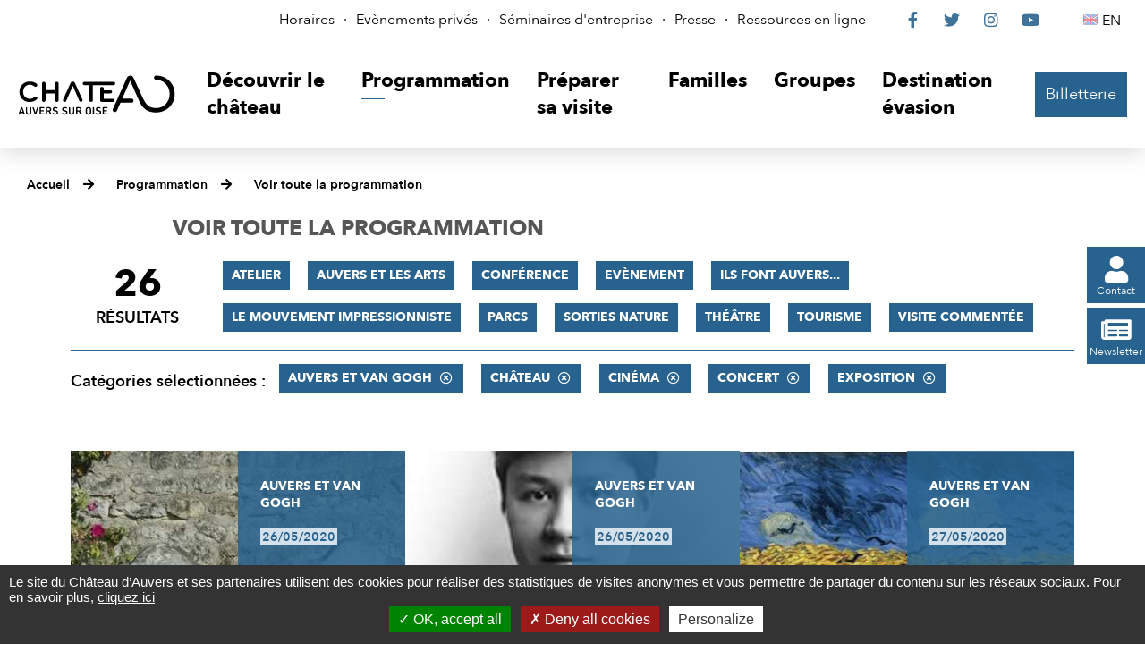

--- FILE ---
content_type: text/html; charset=utf-8
request_url: https://www.chateau-auvers.fr/actualites/2970-toute-la-programmation.htm?categorie=a%3A5%3A%7Bi%3A0%3Bi%3A59%3Bi%3A1%3Bi%3A58%3Bi%3A2%3Bi%3A66%3Bi%3A3%3Bi%3A55%3Bi%3A4%3Bi%3A65%3B%7D
body_size: 7384
content:
<!DOCTYPE html>
<html lang="fr">
<head>
<meta charset="UTF-8">
<title>Toute la programmation - Château Auvers-sur-Oise</title>
<meta http-equiv="X-UA-Compatible" content="IE=edge">
<meta name="Description" content="">
<meta name="Keywords" content="">
<meta name="viewport" content="width=device-width, initial-scale=1.0">
<script>var SERVER_ROOT = '/'; var SIT_IMAGE = '/images/GBI_CHATEAU/';</script>

<script src="/include/js/tarteaucitron.js/tarteaucitron.js"></script>
<style>#tarteaucitronDisclaimerAlert a {
    text-decoration: underline;
}
#tarteaucitronDisclaimerAlert a:hover {
    text-decoration: none;
}
.iframe-ratio > div {
    position: absolute;
    top: 0;
    left: 0;
    width: 100% !important;
    height: 100% !important;
}
#tarteaucitronServices ul li {
    display: inherit;
}
#tarteaucitronRoot .tarteaucitronAlertSmallTop, #tarteaucitronRoot .tarteaucitronAlertSmallBottom {
    left: 0;
    right: initial;
}</style>
<script>tarteaucitron.init({
    "privacyUrl": (typeof(tarteaucitronPrivacyUrl) === 'undefined') ? '' : tarteaucitronPrivacyUrl, /* Privacy policy url */
    "hashtag": "#tarteaucitron", /* Open the panel with this hashtag */
    "cookieName": "tarteaucitron", /* Cookie name */
    "orientation": "bottom", /* Banner position (top - bottom) */
    "showAlertSmall": false, /* Show the small banner on bottom right */
    "cookieslist": false, /* Show the cookie list */
    "showIcon": false, /* Show cookie icon to manage cookies */
    "iconPosition": "BottomRight", /* Position of the icon between BottomRight, BottomLeft, TopRight and TopLeft */
    "adblocker": false, /* Show a Warning if an adblocker is detected */
    "DenyAllCta" : true, /* Show the accept all button when highPrivacy on */
    "AcceptAllCta" : true, /* Show the accept all button when highPrivacy on */
    "highPrivacy": true, /* Disable auto consent */
    "handleBrowserDNTRequest": false, /* If Do Not Track == 1, disallow all */
    "removeCredit": true, /* Remove credit link */
    "moreInfoLink": true, /* Show more info link */
    "useExternalCss": false, /* If false, the tarteaucitron.css file will be loaded */
    "useExternalJs": false,
    "bodyPosition": "bottom", /* Position of TAC HTML code (accessibilité) */
    //"cookieDomain": ".my-multisite-domaine.fr", /* Shared cookie for multisite */
    "readmoreLink": "", /* Change the default readmore link */
    "mandatory": true, /* Show a message about mandatory cookies */
    "closePopup": false /* XXX*/
});</script>
<script>(tarteaucitron.job = tarteaucitron.job || []).push('vimeo');
(tarteaucitron.job = tarteaucitron.job || []).push('youtube');</script>
<link rel="stylesheet" href="/uploads/Style/_include_css_GAB_CHATEAU_default.css" media="screen, print">
<link rel="stylesheet" href="/include/css/GAB_CHATEAU/print.css" media="print">
<link rel="stylesheet" href="/include/js/jquery/ui/jquery-ui.min.css" media="screen">
<link rel="stylesheet" href="/include/js/jquery/colorbox/colorbox.css" media="screen">
<meta name="viewport" content="width=device-width, initiale-scale=1">
<script>
    var tarteaucitronExpireInDay = true,
        tarteaucitronForceExpire = 90,
        tarteaucitronCustomText = {
          "alertBigPrivacy": "Le site du Château d’Auvers et ses partenaires utilisent des cookies pour réaliser des statistiques de visites anonymes et vous permettre de partager du contenu sur les réseaux sociaux. Pour en savoir plus, <a href=\"https://www.chateau-auvers.fr/2893-politique-de-confidentialite.htm\">cliquez ici</a>",
          "disclaimer": "Le site internet du Château d’Auvers utilise des cookies, déposés par le Château d’Auvers ou par des tiers, afin d’améliorer votre expérience de navigation et pour établir des statistiques d’utilisation."
        };
</script>
<link rel="next" href="https://www.chateau-auvers.fr/actualites/2970-toute-la-programmation.htm?categorie=a%3A5%3A%7Bi%3A0%3Bi%3A59%3Bi%3A1%3Bi%3A58%3Bi%3A2%3Bi%3A66%3Bi%3A3%3Bi%3A65%3Bi%3A4%3Bi%3A55%3B%7D&amp;ip=2&amp;op=ACT_DATE+asc%2CACT_LIBELLE+asc&amp;cp=554c3cbf161412874dc6&amp;mp=9#p" />

    <meta property="og:url" content="https://www.chateau-auvers.fr/2970-toute-la-programmation.htm"/>
    <meta property="og:title" content="Voir toute la programmation" />
    <meta property="og:description" content=""/><meta property="og:image" content="https://www.chateau-auvers.fr"/><meta property="og:updated_time" content="1704984145"/>
<script type="text/javascript">
    tarteaucitron.user.gtagUa = 'UA-38612989-1';
    tarteaucitron.user.gtagMore = function () { /* add here your optionnal gtag() */ };
    (tarteaucitron.job = tarteaucitron.job || []).push('gtag');

tarteaucitron.user.matomoId = 69;
(tarteaucitron.job = tarteaucitron.job || []).push('matomo');
tarteaucitron.user.matomoHost = "https://matomo.eolas-services.com/";

</script>
<script src="/include/js/modernizr-custom.js" ></script>
<script src="/include/js/jquery/jquery.min.js" ></script>
<script src="/include/js/jquery/ui/jquery-ui.min.js" ></script>
<script src="/include/js/jquery/ui/i18n/datepicker-fr.js" ></script>
<script src="/include/js/jquery/colorbox/jquery.colorbox-min.js" ></script>
<script src="/include/js/jquery/colorbox/i18n/jquery.colorbox-fr.js" ></script>
<script src="/include/js/core.js.php" ></script>
<script src="/include/flashplayer/jwplayer/jwplayer.js" ></script>
<script src="/include/js/audiodescription.js" ></script>
<script src="/include/js/CMS/jquery.blockResponsive.js" ></script>
<script src="/include/js/CMS/showHide.js" ></script>
<script src="/include/js/module/common.js" ></script>
<script src="/include/js/link.ajaxifier.js" ></script>
<script src="/include/gabarit_site/GAB_CHATEAU/script.js" ></script>
<script src="/include/js/CMS/jquery.infiniteScroll.js" ></script>
</head>
<body>
<script>document.body.className="withJS"</script>
<div id="document">
  
<div id="lienEvitement">
    <div class="innerCenter">
        <ul>
            <li><a href="#menu" class="triggerClick" data-controls="btnMenuMobile">Aller au menu</a></li>
            <li><a href="#contenu">Aller au contenu</a></li>
                                </ul>
    </div>
</div>

<header id="bandeauHaut">
    <nav id="barreHaut" role="navigation" aria-label="Accès rapides">
        <div class="innerCenter">
            <div id="barreHautContent">
                <div id="barreHautAccesRapides">
                    <ul>
                                                    <li><a href="https://www.chateau-auvers.fr/2862-horaires.htm">Horaires</a></li>
                                                    <li><a href="https://www.chateau-auvers.fr/2863-evenements_prives.htm">Evènements privés</a></li>
                                                    <li><a href="https://www.chateau-auvers.fr/3130-seminaires.htm">Séminaires d&#039;entreprise</a></li>
                                                    <li><a href="https://www.chateau-auvers.fr/2871-presse.htm">Presse</a></li>
                                                    <li><a href="https://www.chateau-auvers.fr/2891-ressources-en-ligne.htm">Ressources en ligne</a></li>
                                            </ul>
                </div>
                <div id="barreHautReseaux">
                    <ul>
                        <li><a class="external" href="https://www.facebook.com/chateau.auvers"><span class="visuallyhidden">Le Château sur Facebook</span><span class="fab" aria-hidden="true">&#xf39e;</span></a></li>
                        <li><a class="external" href="https://twitter.com/chateauauvers"><span class="visuallyhidden">Le Château sur Twitter</span><span class="fab" aria-hidden="true">&#xf099;</span></a></li>
                        <li><a class="external" href="https://www.instagram.com/chateau_auvers_officiel"><span class="visuallyhidden">Le Château sur Instagram</span><span class="fab" aria-hidden="true">&#xf16d;</span></a></li>
                        <li><a class="external" href="https://www.youtube.com/user/ChateauAuvers"><span class="visuallyhidden">Le Château sur YouTube</span><span class="fab" aria-hidden="true">&#xf167;</span></a></li>
                    </ul>
                </div>
                <div id="barreHautLangues">
                    <ul>
                                                                            <li><a class="lang-en" lang="en-GB" href="http://en.chateau-auvers.fr/" title="English"><span class="visuallyhidden">English</span>EN</a></li>
                                            </ul>
                </div>
            </div>
        </div>
    </nav>

    <div class="innerCenter">
        <div class="flex">
            <div class="logo">
                                                    <a href="https://www.chateau-auvers.fr/" title="Château Auvers-sur-Oise | Accueil"><img alt="Château Auvers-sur-Oise" src="/images/GBI_CHATEAU/logoHeader.svg"></a>
                            </div>

            <div id="menuContainer">
                <button type="button" id="btnMenuMobile" class="aria-toggle" aria-controls="menu" aria-expanded="false"><span>Menu</span></button>

                <nav id="menu" role="navigation" aria-label="Menu principal">
                    <div class="inner">
                        <ul class="niv1">
                                                            <li class="niv1">
                                    <a href="https://www.chateau-auvers.fr/2847-visite-au-chateau-d-auvers-sur-oise.htm" class="withChild aria-toggle" id="nav1_2847" role="button" aria-controls="sousMenu_2847" aria-expanded="false"><span>Découvrir le château</span></a>
                                                                            <div class="sousMenu" id="sousMenu_2847">
                                            <div class="innerSousMenu">
                                                <button type="button" class="sousMenuFermer aria-close" aria-controls="nav1_2847"><span class="visuallyhidden">Fermer le menu</span><span class="fas" aria-hidden="true">&#xf00d;</span></button>
                                                <ul class="niv2">
                                                                                                            <li class="niv2">
                                                            <a href="https://www.chateau-auvers.fr/2875-le-chateau.htm"><span>Le Château</span></a>
                                                        </li>
                                                                                                            <li class="niv2">
                                                            <a href="http://www.chateau-auvers.fr/3472-exposition-historique-patrimoniale.htm"><span>Exposition historique et patrimoniale</span></a>
                                                        </li>
                                                                                                            <li class="niv2">
                                                            <a href="https://www.chateau-auvers.fr/2876-le-parc-et-ses-jardins.htm"><span>Le Parc et ses jardins</span></a>
                                                        </li>
                                                                                                            <li class="niv2">
                                                            <a href="https://www.chateau-auvers.fr/2877-le-nymphee.htm"><span>Le Nymphée</span></a>
                                                        </li>
                                                                                                            <li class="niv2">
                                                            <a href="https://www.chateau-auvers.fr/3412-van-gogh-europe.htm"><span>Van Gogh Europe</span></a>
                                                        </li>
                                                                                                    </ul>
                                                <a name="fin" href="#" class="jump"></a>
                                            </div>
                                        </div>
                                                                    </li>
                                                            <li class="niv1 selected">
                                    <a href="https://www.chateau-auvers.fr/2848-programmation.htm" class="withChild aria-toggle" id="nav1_2848" role="button" aria-controls="sousMenu_2848" aria-expanded="false"><span>Programmation</span></a>
                                                                            <div class="sousMenu" id="sousMenu_2848">
                                            <div class="innerSousMenu">
                                                <button type="button" class="sousMenuFermer aria-close" aria-controls="nav1_2848"><span class="visuallyhidden">Fermer le menu</span><span class="fas" aria-hidden="true">&#xf00d;</span></button>
                                                <ul class="niv2">
                                                                                                            <li class="niv2 selected">
                                                            <a href="https://www.chateau-auvers.fr/2970-toute-la-programmation.htm" title="Voir toute la programmation (page courante)"><span>Voir toute la programmation</span></a>
                                                        </li>
                                                                                                            <li class="niv2">
                                                            <a href="https://www.chateau-auvers.fr/2967-atelier.htm"><span>Atelier</span></a>
                                                        </li>
                                                                                                            <li class="niv2">
                                                            <a href="https://www.chateau-auvers.fr/2965-concert.htm"><span>Concert</span></a>
                                                        </li>
                                                                                                            <li class="niv2">
                                                            <a href="https://www.chateau-auvers.fr/2964-conference.htm"><span>Conférence</span></a>
                                                        </li>
                                                                                                            <li class="niv2">
                                                            <a href="https://www.chateau-auvers.fr/2880-expositions-temporaires.htm"><span>Exposition</span></a>
                                                        </li>
                                                                                                            <li class="niv2">
                                                            <a href="https://www.chateau-auvers.fr/2881-les-evenements-au-chateau.htm"><span>Evénements au Château</span></a>
                                                        </li>
                                                                                                            <li class="niv2">
                                                            <a href="https://www.chateau-auvers.fr/2968-sorties-nature.htm"><span>Sorties nature</span></a>
                                                        </li>
                                                                                                            <li class="niv2">
                                                            <a href="https://www.chateau-auvers.fr/2969-theatre.htm"><span>Théâtre</span></a>
                                                        </li>
                                                                                                            <li class="niv2">
                                                            <a href="https://www.chateau-auvers.fr/2966-visite-commentee.htm"><span>Visite commentée</span></a>
                                                        </li>
                                                                                                            <li class="niv2">
                                                            <a href="https://www.chateau-auvers.fr/3271-cinema.htm"><span>Cinéma</span></a>
                                                        </li>
                                                                                                    </ul>
                                                <a name="fin" href="#" class="jump"></a>
                                            </div>
                                        </div>
                                                                    </li>
                                                            <li class="niv1">
                                    <a href="https://www.chateau-auvers.fr/2849-preparer-sa-visite.htm" class="withChild aria-toggle" id="nav1_2849" role="button" aria-controls="sousMenu_2849" aria-expanded="false"><span>Préparer sa visite</span></a>
                                                                            <div class="sousMenu" id="sousMenu_2849">
                                            <div class="innerSousMenu">
                                                <button type="button" class="sousMenuFermer aria-close" aria-controls="nav1_2849"><span class="visuallyhidden">Fermer le menu</span><span class="fas" aria-hidden="true">&#xf00d;</span></button>
                                                <ul class="niv2">
                                                                                                            <li class="niv2">
                                                            <a href="https://www.chateau-auvers.fr/2882-billetterie.htm"><span>Billetterie</span></a>
                                                        </li>
                                                                                                            <li class="niv2">
                                                            <a href="https://www.chateau-auvers.fr/2883-acces-horaires.htm"><span>Accès, Horaires &amp; Plan</span></a>
                                                        </li>
                                                                                                            <li class="niv2">
                                                            <a href="https://www.chateau-auvers.fr/2864-boutique.htm"><span>Boutique</span></a>
                                                        </li>
                                                                                                            <li class="niv2">
                                                            <a href="https://www.chateau-auvers.fr/2884-accesssibilite.htm"><span>Accessibilité</span></a>
                                                        </li>
                                                                                                            <li class="niv2">
                                                            <a href="https://www.chateau-auvers.fr/2885-salle-de-restauration-le-nymphee.htm"><span>Restauration sur place </span></a>
                                                        </li>
                                                                                                            <li class="niv2">
                                                            <a href="https://www.chateau-auvers.fr/2886-passer-le-week-end-a-auvers.htm"><span>Passer le week-end à Auvers</span></a>
                                                        </li>
                                                                                                    </ul>
                                                <a name="fin" href="#" class="jump"></a>
                                            </div>
                                        </div>
                                                                    </li>
                                                            <li class="niv1">
                                    <a href="https://www.chateau-auvers.fr/2850-familles.htm" class="withChild aria-toggle" id="nav1_2850" role="button" aria-controls="sousMenu_2850" aria-expanded="false"><span>Familles</span></a>
                                                                            <div class="sousMenu" id="sousMenu_2850">
                                            <div class="innerSousMenu">
                                                <button type="button" class="sousMenuFermer aria-close" aria-controls="nav1_2850"><span class="visuallyhidden">Fermer le menu</span><span class="fas" aria-hidden="true">&#xf00d;</span></button>
                                                <ul class="niv2">
                                                                                                            <li class="niv2">
                                                            <a href="https://www.chateau-auvers.fr/2888-services-et-offres-dediees.htm"><span>Découvrir le Château d&#039;Auvers en famille</span></a>
                                                        </li>
                                                                                                            <li class="niv2">
                                                            <a href="https://www.chateau-auvers.fr/2887-ateliers.htm"><span>Ateliers</span></a>
                                                        </li>
                                                                                                    </ul>
                                                <a name="fin" href="#" class="jump"></a>
                                            </div>
                                        </div>
                                                                    </li>
                                                            <li class="niv1">
                                    <a href="https://www.chateau-auvers.fr/2851-groupes.htm" class="withChild aria-toggle" id="nav1_2851" role="button" aria-controls="sousMenu_2851" aria-expanded="false"><span>Groupes</span></a>
                                                                            <div class="sousMenu" id="sousMenu_2851">
                                            <div class="innerSousMenu">
                                                <button type="button" class="sousMenuFermer aria-close" aria-controls="nav1_2851"><span class="visuallyhidden">Fermer le menu</span><span class="fas" aria-hidden="true">&#xf00d;</span></button>
                                                <ul class="niv2">
                                                                                                            <li class="niv2">
                                                            <a href="https://www.chateau-auvers.fr/2865-scolaires.htm"><span>Scolaires</span></a>
                                                        </li>
                                                                                                            <li class="niv2">
                                                            <a href="https://www.chateau-auvers.fr/2890-associations-clubs-ce-collectivites.htm"><span>Visites de groupes</span></a>
                                                        </li>
                                                                                                            <li class="niv2">
                                                            <a href="https://www.chateau-auvers.fr/2915-professionnels-du-tourisme.htm"><span>Professionnels du tourisme</span></a>
                                                        </li>
                                                                                                    </ul>
                                                <a name="fin" href="#" class="jump"></a>
                                            </div>
                                        </div>
                                                                    </li>
                                                            <li class="niv1">
                                    <a href="https://www.chateau-auvers.fr/3038-destination-evasion.htm" class="withChild aria-toggle" id="nav1_3038" role="button" aria-controls="sousMenu_3038" aria-expanded="false"><span>Destination évasion</span></a>
                                                                            <div class="sousMenu" id="sousMenu_3038">
                                            <div class="innerSousMenu">
                                                <button type="button" class="sousMenuFermer aria-close" aria-controls="nav1_3038"><span class="visuallyhidden">Fermer le menu</span><span class="fas" aria-hidden="true">&#xf00d;</span></button>
                                                <ul class="niv2">
                                                                                                            <li class="niv2">
                                                            <a href="https://www.chateau-auvers.fr/3042-les-secrets-du-chateau.htm"><span>Les Secrets du Château</span></a>
                                                        </li>
                                                                                                            <li class="niv2">
                                                            <a href="https://www.chateau-auvers.fr/3055-van-gogh-a-auvers-sur-oise.htm"><span>Van Gogh à Auvers-sur-Oise</span></a>
                                                        </li>
                                                                                                            <li class="niv2">
                                                            <a href="https://www.chateau-auvers.fr/3072-jardin-virtuel.htm"><span>Biodiversité</span></a>
                                                        </li>
                                                                                                    </ul>
                                                <a name="fin" href="#" class="jump"></a>
                                            </div>
                                        </div>
                                                                    </li>
                                                    </ul>
                    </div>
                </nav>
            </div>

                                        <div id="billetterieContainer" class="billetterie">
                    <a href="https://musees-valdoise.oxygeno.fr/" class="btnPrincipal external" id="billetterieContent">Billetterie</a>
                </div>
                    </div>
    </div>
</header>


  <main id="corps" role="main">
                <nav id="ariane" aria-label="Fil d&#039;Ariane"><ol><li><a href="https://www.chateau-auvers.fr/">Accueil</a></li><li><a href="https://www.chateau-auvers.fr/2848-programmation.htm">Programmation</a></li><li><a href="https://www.chateau-auvers.fr/2970-toute-la-programmation.htm">Voir toute la programmation</a></li></ol></nav>              <div id="liensFlottantsContainer">
        <ul id="liensFlottants">
            <li>
                <a href="https://www.chateau-auvers.fr/2900-contact.htm" class="btnPrincipal"><span class="fas" aria-hidden="true">&#xf007;</span><span>Contact</span></a>
            </li>
            <li>
                <a href="https://www.chateau-auvers.fr/2959-newsletter.htm" class="btnPrincipal"><span class="fas" aria-hidden="true">&#xf1ea;</span><span>Newsletter</span></a>
            </li>
        </ul>
    </div>
<div id="contenu">
    <div class="titrePage">
                    <h1><span>Voir toute la programmation</span></h1>
            </div>
<div class="paragraphe tpl TPL_ACTUALITELISTE"><div class="innerParagraphe">
<div class="ajaxifier-container-custom">
    <div class="resultatFilter wideContent">
        <h2 class="visuallyhidden">Filtrer les résultats</h2>
        <div class="resultat-table clearfix">
            <div>
                <span class="resultat-disc">
                    <span class="nb">26</span>
                    <span class="txt">résultats</span>
                </span>
            </div>
            <div>
                <div class="filtre">
                                            <ul>
                                                        <li>
                                <a data-type="ajaxifier" href="https://www.chateau-auvers.fr/actualites/2970-toute-la-programmation.htm?categorie=a%3A6%3A%7Bi%3A0%3Bi%3A59%3Bi%3A1%3Bi%3A58%3Bi%3A2%3Bi%3A66%3Bi%3A3%3Bi%3A55%3Bi%3A4%3Bi%3A65%3Bi%3A5%3Bi%3A68%3B%7D">Atelier</a>
                            </li>
                                                        <li>
                                <a data-type="ajaxifier" href="https://www.chateau-auvers.fr/actualites/2970-toute-la-programmation.htm?categorie=a%3A6%3A%7Bi%3A0%3Bi%3A59%3Bi%3A1%3Bi%3A58%3Bi%3A2%3Bi%3A66%3Bi%3A3%3Bi%3A55%3Bi%3A4%3Bi%3A65%3Bi%3A5%3Bi%3A56%3B%7D">Auvers et les Arts</a>
                            </li>
                                                        <li>
                                <a data-type="ajaxifier" href="https://www.chateau-auvers.fr/actualites/2970-toute-la-programmation.htm?categorie=a%3A6%3A%7Bi%3A0%3Bi%3A59%3Bi%3A1%3Bi%3A58%3Bi%3A2%3Bi%3A66%3Bi%3A3%3Bi%3A55%3Bi%3A4%3Bi%3A65%3Bi%3A5%3Bi%3A64%3B%7D">Conférence</a>
                            </li>
                                                        <li>
                                <a data-type="ajaxifier" href="https://www.chateau-auvers.fr/actualites/2970-toute-la-programmation.htm?categorie=a%3A6%3A%7Bi%3A0%3Bi%3A59%3Bi%3A1%3Bi%3A58%3Bi%3A2%3Bi%3A66%3Bi%3A3%3Bi%3A55%3Bi%3A4%3Bi%3A65%3Bi%3A5%3Bi%3A69%3B%7D">Evènement</a>
                            </li>
                                                        <li>
                                <a data-type="ajaxifier" href="https://www.chateau-auvers.fr/actualites/2970-toute-la-programmation.htm?categorie=a%3A6%3A%7Bi%3A0%3Bi%3A59%3Bi%3A1%3Bi%3A58%3Bi%3A2%3Bi%3A66%3Bi%3A3%3Bi%3A55%3Bi%3A4%3Bi%3A65%3Bi%3A5%3Bi%3A57%3B%7D">Ils font Auvers...</a>
                            </li>
                                                        <li>
                                <a data-type="ajaxifier" href="https://www.chateau-auvers.fr/actualites/2970-toute-la-programmation.htm?categorie=a%3A6%3A%7Bi%3A0%3Bi%3A59%3Bi%3A1%3Bi%3A58%3Bi%3A2%3Bi%3A66%3Bi%3A3%3Bi%3A55%3Bi%3A4%3Bi%3A65%3Bi%3A5%3Bi%3A62%3B%7D">Le mouvement impressionniste</a>
                            </li>
                                                        <li>
                                <a data-type="ajaxifier" href="https://www.chateau-auvers.fr/actualites/2970-toute-la-programmation.htm?categorie=a%3A6%3A%7Bi%3A0%3Bi%3A59%3Bi%3A1%3Bi%3A58%3Bi%3A2%3Bi%3A66%3Bi%3A3%3Bi%3A55%3Bi%3A4%3Bi%3A65%3Bi%3A5%3Bi%3A61%3B%7D">Parcs</a>
                            </li>
                                                        <li>
                                <a data-type="ajaxifier" href="https://www.chateau-auvers.fr/actualites/2970-toute-la-programmation.htm?categorie=a%3A6%3A%7Bi%3A0%3Bi%3A59%3Bi%3A1%3Bi%3A58%3Bi%3A2%3Bi%3A66%3Bi%3A3%3Bi%3A55%3Bi%3A4%3Bi%3A65%3Bi%3A5%3Bi%3A70%3B%7D">Sorties nature</a>
                            </li>
                                                        <li>
                                <a data-type="ajaxifier" href="https://www.chateau-auvers.fr/actualites/2970-toute-la-programmation.htm?categorie=a%3A6%3A%7Bi%3A0%3Bi%3A59%3Bi%3A1%3Bi%3A58%3Bi%3A2%3Bi%3A66%3Bi%3A3%3Bi%3A55%3Bi%3A4%3Bi%3A65%3Bi%3A5%3Bi%3A71%3B%7D">Théâtre</a>
                            </li>
                                                        <li>
                                <a data-type="ajaxifier" href="https://www.chateau-auvers.fr/actualites/2970-toute-la-programmation.htm?categorie=a%3A6%3A%7Bi%3A0%3Bi%3A59%3Bi%3A1%3Bi%3A58%3Bi%3A2%3Bi%3A66%3Bi%3A3%3Bi%3A55%3Bi%3A4%3Bi%3A65%3Bi%3A5%3Bi%3A60%3B%7D">Tourisme</a>
                            </li>
                                                        <li>
                                <a data-type="ajaxifier" href="https://www.chateau-auvers.fr/actualites/2970-toute-la-programmation.htm?categorie=a%3A6%3A%7Bi%3A0%3Bi%3A59%3Bi%3A1%3Bi%3A58%3Bi%3A2%3Bi%3A66%3Bi%3A3%3Bi%3A55%3Bi%3A4%3Bi%3A65%3Bi%3A5%3Bi%3A67%3B%7D">Visite commentée</a>
                            </li>
                                                    </ul>
                                    </div>

                <hr>
                <div class="filtre">
                    <span class="label">Catégories sélectionnées&nbsp;:</span>
                    <ul>
                                                                            <li>
                            <a class="actif" data-type="ajaxifier" href="https://www.chateau-auvers.fr/actualites/2970-toute-la-programmation.htm?categorie=a%3A4%3A%7Bi%3A1%3Bi%3A58%3Bi%3A2%3Bi%3A66%3Bi%3A3%3Bi%3A55%3Bi%3A4%3Bi%3A65%3B%7D">Auvers et Van Gogh</a>
                        </li>
                                                    <li>
                            <a class="actif" data-type="ajaxifier" href="https://www.chateau-auvers.fr/actualites/2970-toute-la-programmation.htm?categorie=a%3A4%3A%7Bi%3A0%3Bi%3A59%3Bi%3A2%3Bi%3A66%3Bi%3A3%3Bi%3A55%3Bi%3A4%3Bi%3A65%3B%7D">Château</a>
                        </li>
                                                    <li>
                            <a class="actif" data-type="ajaxifier" href="https://www.chateau-auvers.fr/actualites/2970-toute-la-programmation.htm?categorie=a%3A4%3A%7Bi%3A0%3Bi%3A59%3Bi%3A1%3Bi%3A58%3Bi%3A3%3Bi%3A55%3Bi%3A4%3Bi%3A65%3B%7D">Cinéma</a>
                        </li>
                                                    <li>
                            <a class="actif" data-type="ajaxifier" href="https://www.chateau-auvers.fr/actualites/2970-toute-la-programmation.htm?categorie=a%3A4%3A%7Bi%3A0%3Bi%3A59%3Bi%3A1%3Bi%3A58%3Bi%3A2%3Bi%3A66%3Bi%3A3%3Bi%3A55%3B%7D">Concert</a>
                        </li>
                                                    <li>
                            <a class="actif" data-type="ajaxifier" href="https://www.chateau-auvers.fr/actualites/2970-toute-la-programmation.htm?categorie=a%3A4%3A%7Bi%3A0%3Bi%3A59%3Bi%3A1%3Bi%3A58%3Bi%3A2%3Bi%3A66%3Bi%3A4%3Bi%3A65%3B%7D">Exposition</a>
                        </li>
                                                                        </ul>
                </div>
            </div>
        </div>
    </div>

    
        <div class="wideContentPlus">
            <h2 class="visuallyhidden">Résultats</h2>
            <ul class="liste vignette js-infiniteScroll" data-url="/include/ajax/ajax.actualiteListeChateau.php?categorie=a:5:{i:0;i:59;i:1;i:58;i:2;i:66;i:3;i:55;i:4;i:65;}">
                
        <li class="item item1 actualite">
        <div class="itemImage" style="background-image: url('/uploads/Image/57/IMF_ACTULISTE/GAB_CHATEAU/30257_591_Auvers-secrete-et-au-milieu-coule-du-lierre.jpeg');"></div>
        <div class="itemInfo">
            <p class="categorie">Auvers et Van Gogh</p>
            <p class="date">26/05/2020</p>
            <h3><a href="https://www.chateau-auvers.fr/actualite/1192/2855-auvers-secrete-et-au-milieu-coule-du-lierre.htm" class="cover">Auvers secrète : et au milieu coule du lierre</a></h3>
        </div>
    </li>
        <li class="item item2 actualite">
        <div class="itemImage" style="background-image: url('/uploads/Image/63/IMF_ACTULISTE/GAB_CHATEAU/30250_874_Johanna-Van-Gogh-protectrice-des-arts.jpg');"></div>
        <div class="itemInfo">
            <p class="categorie">Auvers et Van Gogh</p>
            <p class="date">26/05/2020</p>
            <h3><a href="https://www.chateau-auvers.fr/actualite/1199/2855-johanna-van-gogh-protectrice-des-arts.htm" class="cover">Johanna Van Gogh, protectrice des arts</a></h3>
        </div>
    </li>
        <li class="item item3 actualite">
        <div class="itemImage" style="background-image: url('/uploads/Image/42/IMF_ACTULISTE/GAB_CHATEAU/29905_881_Champ-de-ble-aux-corbeaux.jpg');"></div>
        <div class="itemInfo">
            <p class="categorie">Auvers et Van Gogh</p>
            <p class="date">27/05/2020</p>
            <h3><a href="https://www.chateau-auvers.fr/actualite/1225/2855-van-gogh-une-vie-en-gifs.htm" class="cover"> Van Gogh, une vie en Gifs</a></h3>
        </div>
    </li>
        <li class="item item4 actualite">
        <div class="itemImage" style="background-image: url('/uploads/Image/7a/IMF_ACTULISTE/GAB_CHATEAU/30254_431_-La-passion-Van-Gogh-histoire-d-une-prouesse.jpg');"></div>
        <div class="itemInfo">
            <p class="categorie">Auvers et Van Gogh</p>
            <p class="date">27/05/2020</p>
            <h3><a href="https://www.chateau-auvers.fr/actualite/1227/2855--la-passion-van-gogh-histoire-d-une-prouesse.htm" class="cover">« La passion Van Gogh », histoire d’une prouesse</a></h3>
        </div>
    </li>
        <li class="item item5 actualite">
        <div class="itemImage" style="background-image: url('/uploads/Image/dc/IMF_ACTULISTE/GAB_CHATEAU/30268_282_LE-DESIGN-ENTRE-AU-CHATEAU.jpg');"></div>
        <div class="itemInfo">
            <p class="categorie">Château</p>
            <p class="date">27/05/2020</p>
            <h3><a href="https://www.chateau-auvers.fr/actualite/1251/2855-decoration-le-design-entre-au-chateau-d-auvers.htm" class="cover">Décoration : le design entre au Château d&#039;Auvers</a></h3>
        </div>
    </li>
        <li class="item item6 actualite">
        <div class="itemImage" style="background-image: url('/uploads/Image/3b/IMF_ACTULISTE/GAB_CHATEAU/29914_956_Et-Daubigny-influenca-Van-Gogh.jpg');"></div>
        <div class="itemInfo">
            <p class="categorie">Auvers et Van Gogh</p>
            <p class="date">27/05/2020</p>
            <h3><a href="https://www.chateau-auvers.fr/actualite/1234/2855-et-daubigny-influenca-van-gogh.htm" class="cover">Et Daubigny influença Van Gogh</a></h3>
        </div>
    </li>
        <li class="item item7 actualite">
        <div class="itemImage" style="background-image: url('/uploads/Image/31/IMF_ACTULISTE/GAB_CHATEAU/30248_506_Jacques-Gamblin-la-voix-du-parcours.jpg');"></div>
        <div class="itemInfo">
            <p class="categorie">Château</p>
            <p class="date">27/05/2020</p>
            <h3><a href="https://www.chateau-auvers.fr/actualite/1247/2855-jacques-gamblin-la-voix-du-parcours.htm" class="cover">Jacques Gamblin, la voix du parcours</a></h3>
        </div>
    </li>
        <li class="item item8 actualite">
        <div class="itemImage" style="background-image: url('/uploads/Image/08/IMF_ACTULISTE/GAB_CHATEAU/30450_287_Claude-Debussy.jpg');"></div>
        <div class="itemInfo">
            <p class="categorie">Château</p>
            <p class="date">27/05/2020</p>
            <h3><a href="https://www.chateau-auvers.fr/actualite/1244/2855-la-vision-devoilee-quand-debussy-accompagne-les-impressionnistes.htm" class="cover">La Vision dévoilée, quand Debussy accompagne les impressionnistes</a></h3>
        </div>
    </li>
        <li class="item item9 actualite">
        <div class="itemImage" style="background-image: url('/uploads/Image/33/IMF_ACTULISTE/GAB_CHATEAU/30449_264_Delphine-Travers.jpg');"></div>
        <div class="itemInfo">
            <p class="categorie">Château</p>
            <p class="date">27/05/2020</p>
            <h3><a href="https://www.chateau-auvers.fr/actualite/1243/2855-le-chateau-d-auvers-dans-tous-ses-etats-les-chefs-d-oeuvre-de-l-atelier.htm" class="cover">Le Château d&#039;Auvers dans tous ses états : les chefs-d’œuvre de l’atelier</a></h3>
        </div>
    </li>
                    </ul>
        </div>
    
    <div class="blocNavigation" id="p"><div class="resultatNavigation">9 résultats sur 26 - Page 1/3</div><div class="regletteNavigation"><span class="selected"><strong>1</strong></span><span>[<a data-type="ajaxifier" href="https://www.chateau-auvers.fr/actualites/2970-toute-la-programmation.htm?categorie=a%3A5%3A%7Bi%3A0%3Bi%3A59%3Bi%3A1%3Bi%3A58%3Bi%3A2%3Bi%3A66%3Bi%3A3%3Bi%3A65%3Bi%3A4%3Bi%3A55%3B%7D&amp;ip=2&amp;op=ACT_DATE+asc%2CACT_LIBELLE+asc&amp;cp=554c3cbf161412874dc6&amp;mp=9#p" title="Consulter la page 2 des résultats">2</a>]</span><span>[<a data-type="ajaxifier" href="https://www.chateau-auvers.fr/actualites/2970-toute-la-programmation.htm?categorie=a%3A5%3A%7Bi%3A0%3Bi%3A59%3Bi%3A1%3Bi%3A58%3Bi%3A2%3Bi%3A66%3Bi%3A3%3Bi%3A65%3Bi%3A4%3Bi%3A55%3B%7D&amp;ip=3&amp;op=ACT_DATE+asc%2CACT_LIBELLE+asc&amp;cp=554c3cbf161412874dc6&amp;mp=9#p" title="Consulter la page 3 des résultats">3</a>]</span></div></div>
</div>
</div></div>    
    <div class="paragraphe" id="userBar">
    <div>
        <p>Partager</p>
        <ul>
                            <li>
                    <a href="https://www.facebook.com/sharer/sharer.php?u=https%3A%2F%2Fwww.chateau-auvers.fr%2Factualites%2F2970-toute-la-programmation.htm%3Fcategorie%3Da%253A5%253A%257Bi%253A0%253Bi%253A59%253Bi%253A1%253Bi%253A58%253Bi%253A2%253Bi%253A66%253Bi%253A3%253Bi%253A55%253Bi%253A4%253Bi%253A65%253B%257D" title="Partager cette page sur Facebook" class="external" rel="nofollow"><span class="fab" aria-hidden="true">&#xf39e;</span><span class="visuallyhidden">Partager sur Facebook</span></a>
                </li>
                                        <li>
                    <a href="https://twitter.com/intent/tweet?text=Voir+toute+la+programmation+https%3A%2F%2Fwww.chateau-auvers.fr%2Factualites%2F2970-toute-la-programmation.htm%3Fcategorie%3Da%253A5%253A%257Bi%253A0%253Bi%253A59%253Bi%253A1%253Bi%253A58%253Bi%253A2%253Bi%253A66%253Bi%253A3%253Bi%253A55%253Bi%253A4%253Bi%253A65%253B%257D+via+%40chateauauvers" title="Partager cette page sur Twitter" class="external" rel="nofollow"><span class="fab" aria-hidden="true">&#xf099;</span><span class="visuallyhidden">Partager sur Twitter</span></a>
                </li>
                                        <li>
                    <a href="mailto:?subject=Château Auvers-sur-Oise - Conseil départemental du Val d’Oise&body=Bonjour,%0A%0ANous vous invitons à lire cet article : « Voir toute la programmation » :%0Ahttps://www.chateau-auvers.frhttps://www.chateau-auvers.fr/2970-toute-la-programmation.htm%0AVia château-auvers.fr le site du Château d’Auvers-sur-Oise.%0A%0ABonne lecture,%0A" title="Partager cette page par e-mail" rel="nofollow"><span class="far" aria-hidden="true">&#xf0e0;</span><span class="visuallyhidden">Partager par e-mail</span></a>
                </li>
                    </ul>
    </div>
</div>
</div>
  </main>
  
<footer id="bandeauBas">
    <div class="innerCenter">
        <div class="logoChateau">
                                                <a href="https://www.chateau-auvers.fr/" title="Château Auvers-sur-Oise | Accueil"><img alt="Château Auvers-sur-Oise | Accueil" src="/images/GBI_CHATEAU/logoFooter.svg"></a>
                                    </div>

        <div class="logoDepartement">
                            <a class="external" href="https://www.valdoise.fr/"><img class="departement" alt="Val d’Oise – le Département" src="/images/GBI_CHATEAU/logoDepartement.svg"></a>
                    </div>

        <div class="newsletter">
            
<form class="validation" action="" method="post">
    <legend class="titre">Newsletter</legend>
                <p class="form">
            <label for="NSA_EMAIL_1">Adresse e-mail</label>
            <input class="email" type="email" name="NSA_EMAIL" id="NSA_EMAIL_1" placeholder="E-mail" required>
            <button class="submit" name="accueilNewsletter"><span class="fas" aria-hidden="true">&#xf1ea;</span><span class="submitName">Je m’abonne à la newsletter</span></button>
        </p>
    </form>
                            <p>
                    Vos informations sont traitées par le Département du Val d’Oise, sur la base de votre consentement, pour votre inscription à la newsletter. <br>
                    Pour en savoir plus et exercer vos droits, <a href="https://www.chateau-auvers.fr/2893-politique-de-confidentialite.htm">consultez notre politique de confidentialité</a>.
                </p>
                    </div>

        <div class="reseaux">
            <p class="titre">Nous suivre</p>
            <ul>
                <li><a class="external" href="https://www.facebook.com/chateau.auvers"><span class="visuallyhidden">Le Château sur Facebook</span><span class="fab" aria-hidden="true">&#xf39e;</span></a></li>
                <li><a class="external" href="https://twitter.com/chateauauvers"><span class="visuallyhidden">Le Château sur Twitter</span><span class="fab" aria-hidden="true">&#xf099;</span></a></li>
                <li><a class="external" href="https://www.instagram.com/chateau_auvers_officiel"><span class="visuallyhidden">Le Château sur Instagram</span><span class="fab" aria-hidden="true">&#xf16d;</span></a></li>
                <li><a class="external" href="https://www.youtube.com/user/ChateauAuvers"><span class="visuallyhidden">Le Château sur YouTube</span><span class="fab" aria-hidden="true">&#xf167;</span></a></li>
            </ul>
        </div>
    </div>
    <ul class="lienPiedPage">
                    <li><a href="https://www.chateau-auvers.fr/2892-mentions-legales.htm">Mentions légales</a></li>
                    <li><a href="https://www.chateau-auvers.fr/2893-politique-de-confidentialite.htm">Politique de confidentialité</a></li>
                    <li><a href="https://www.chateau-auvers.fr/2894-credits.htm">Crédits</a></li>
                    <li><a href="https://www.chateau-auvers.fr/2897-partenaires-mecenes.htm">Partenaires &amp; Mécènes</a></li>
                    <li><a href="https://www.chateau-auvers.fr/2895-recrutement.htm">Recrutement</a></li>
                    <li><a href="https://www.chateau-auvers.fr/2896-marches-publics.htm">Marchés publics</a></li>
                    <li><a href="https://www.chateau-auvers.fr/2898-plan-du-site.htm">Plan du site</a></li>
            </ul>
    <ul class="lienPiedPage">
            </ul>
</footer>
</div>
<script>
        $(function () {
            tarteaucitron.addInternalScript("/include/js/tarteaucitron-services/matomotagmanager.js");
        });
        </script><script>
$(document).ready(function () {cmsCommon.initMenu(cmsCommon.mobile, $("#btnMenuMobile"));

    $('.ajaxifier-container-custom').on('ajax.done', function() {
        $('[data-type="ajaxifier"]', $(this)).data('target', $(this)).CMSlinkAjaxifier();

        $('.js-infiniteScroll', $(this)).eolasInfiniteScroll();
    });
    $('.ajaxifier-container-custom').trigger('ajax.done');

});
</script></body>
</html>
